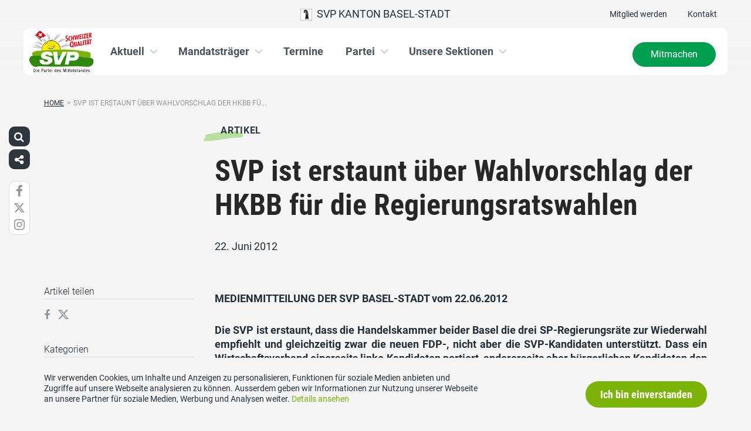

--- FILE ---
content_type: text/html; charset=UTF-8
request_url: https://www.svp-basel.ch/artikel/svp-ist-erstaunt-ueber-wahlvorschlag-der-hkbb-fuer-die-regierungsratswahlen/
body_size: 15993
content:
<!DOCTYPE html>
<html lang="de" xmlns:og="http://opengraphprotocol.org/schema/" xmlns:fb="http://www.facebook.com/2008/fbml" class="no-js">
<head>

	<meta charset="UTF-8">
	<link rel="profile" href="//gmpg.org/xfn/11">
    <meta name="viewport" content="width=device-width, initial-scale=1, maximum-scale=1" />
	

  	<!-- Document Title
  	============================================= -->
		<title>SVP Kanton Basel Stadt - SVP ist erstaunt über Wahlvorschlag der HKBB für die Regierungsratswahlen</title>

	<!-- mega-site-navigation -->
	<link rel="stylesheet" href="https://www.svp-basel.ch/wp-content/themes/svp/vendor/mega-site-navigation/css/style.css"> <!-- Resource style -->
	<script src="https://www.svp-basel.ch/wp-content/themes/svp/vendor/mega-site-navigation/js/modernizr.js"></script> <!-- Modernizr -->


	<!-- theme style sheet
    ============================================= -->
	<!-- Fonts -->
	<!--<link href="https://fonts.googleapis.com/css?family=Open+Sans:400,700" rel="stylesheet">
	<link href="https://fonts.googleapis.com/css?family=Open+Sans+Condensed:300,700" rel="stylesheet">-->

	<link rel="stylesheet" href="https://www.svp-basel.ch/wp-content/themes/svp/css/fonts/fonts.css?v=20250110001">




	<!-- UIKit
	============================================= -->
	<link rel="stylesheet" href="https://www.svp-basel.ch/wp-content/themes/svp/css/uikit.css">

	<link rel="stylesheet" href="https://www.svp-basel.ch/wp-content/themes/svp/css/components/slider.min.css">
	<link rel="stylesheet" href="https://www.svp-basel.ch/wp-content/themes/svp/css/components/slideshow.min.css">
	<link rel="stylesheet" href="https://www.svp-basel.ch/wp-content/themes/svp/css/components/slidenav.min.css">
	<link rel="stylesheet" href="https://www.svp-basel.ch/wp-content/themes/svp/css/components/dotnav.min.css">
	<link rel="stylesheet" href="https://www.svp-basel.ch/wp-content/themes/svp/css/components/datepicker.min.css">
	<link rel="stylesheet" href="https://www.svp-basel.ch/wp-content/themes/svp/css/components/accordion.min.css">

	<link rel="stylesheet" href="https://www.svp-basel.ch/wp-content/themes/svp/css/uikit_custom.css">

	<link rel="stylesheet" href="https://www.svp-basel.ch/wp-content/themes/svp/style.css?v=20250224004">

	<script src="https://www.svp-basel.ch/wp-content/themes/svp/vendor/jquery.js"></script>
	<script src="https://www.svp-basel.ch/wp-content/themes/svp/vendor/masonry.js"></script>

	<script src="https://www.svp-basel.ch/wp-content/themes/svp/vendor/jquery.fancybox.min.js"></script>
	<link rel="stylesheet" href="https://www.svp-basel.ch/wp-content/themes/svp/vendor/jquery.fancybox.min.css">

    <script src="https://www.svp-basel.ch/wp-content/themes/svp/js/uikit.min.js"></script>
	<script src="https://www.svp-basel.ch/wp-content/themes/svp/js/components/slider.min.js"></script>
	<script src="https://www.svp-basel.ch/wp-content/themes/svp/js/components/slideset.min.js"></script>
	<script src="https://www.svp-basel.ch/wp-content/themes/svp/js/components/slideshow.min.js"></script>
	<script src="https://www.svp-basel.ch/wp-content/themes/svp/js/components/slideshow-fx.min.js"></script>
	<script src="https://www.svp-basel.ch/wp-content/themes/svp/js/components/sticky.min.js"></script>
	<script src="https://www.svp-basel.ch/wp-content/themes/svp/js/components/lightbox.min.js"></script>
	<script src="https://www.svp-basel.ch/wp-content/themes/svp/js/components/grid.min.js"></script>
	<script src="https://www.svp-basel.ch/wp-content/themes/svp/js/components/datepicker.min.js"></script>
	<script src="https://www.svp-basel.ch/wp-content/themes/svp/js/components/accordion.min.js"></script>
	<script src="https://www.svp-basel.ch/wp-content/themes/svp/js/components/tooltip.min.js"></script>



	<!-- <link href='https://cdnjs.cloudflare.com/ajax/libs/fullcalendar/3.4.0/fullcalendar.min.css' rel='stylesheet' />
	<link href='https://cdnjs.cloudflare.com/ajax/libs/fullcalendar/3.4.0/fullcalendar.print.min.css' rel='stylesheet' media='print' /> -->
	<link href='https://cdnjs.cloudflare.com/ajax/libs/fullcalendar/3.10.2/fullcalendar.min.css' rel='stylesheet' />
	<link href='https://cdnjs.cloudflare.com/ajax/libs/fullcalendar/3.10.2/fullcalendar.print.min.css' rel='stylesheet' media='print' />
	<script src='https://cdnjs.cloudflare.com/ajax/libs/moment.js/2.18.1/moment.min.js'></script>

	<script src="https://cdnjs.cloudflare.com/ajax/libs/jquery.touchswipe/1.6.18/jquery.touchSwipe.min.js"></script>

	<link href='https://maxcdn.bootstrapcdn.com/font-awesome/4.7.0/css/font-awesome.min.css' rel='stylesheet' />

	<!-- year slider -->
	<link rel="stylesheet" href="https://www.svp-basel.ch/wp-content/themes/svp/vendor/slider/slider.css">
	<script src="https://www.svp-basel.ch/wp-content/themes/svp/vendor/slider/slider.js"></script>

	<script>
		jQuery(function($) {
			//check if home page and open top campain for x seconds
			
			// js for svg map
					    if(jQuery('#kantonsMapData').length > 0){
		        		    }
		    else{
						    }

		});
	</script>
	<!-- get default js -->
	<script src="https://www.svp-basel.ch/wp-content/themes/svp/js/default.js?v=20191021002"></script>

	<!-- Google Tag Manager -->
<script>(function(w,d,s,l,i){w[l]=w[l]||[];w[l].push({'gtm.start':
new Date().getTime(),event:'gtm.js'});var f=d.getElementsByTagName(s)[0],
j=d.createElement(s),dl=l!='dataLayer'?'&l='+l:'';j.async=true;j.src=
'https://www.googletagmanager.com/gtm.js?id='+i+dl;f.parentNode.insertBefore(j,f);
})(window,document,'script','dataLayer','GTM-5DR88G3');</script>
<!-- End Google Tag Manager -->
	<meta name='robots' content='max-image-preview:large' />
	<style>img:is([sizes="auto" i], [sizes^="auto," i]) { contain-intrinsic-size: 3000px 1500px }</style>
	<link rel="alternate" type="application/rss+xml" title="SVP Kanton Basel Stadt &raquo; Feed" href="https://www.svp-basel.ch/feed/" />
<link rel="alternate" type="application/rss+xml" title="SVP Kanton Basel Stadt &raquo; Kommentar-Feed" href="https://www.svp-basel.ch/comments/feed/" />
<link rel="alternate" type="application/rss+xml" title="SVP Kanton Basel Stadt &raquo; SVP ist erstaunt über Wahlvorschlag der HKBB für die Regierungsratswahlen Kommentar-Feed" href="https://www.svp-basel.ch/artikel/svp-ist-erstaunt-ueber-wahlvorschlag-der-hkbb-fuer-die-regierungsratswahlen/feed/" />
	        	        <meta property="og:title" content="SVP ist erstaunt über Wahlvorschlag der HKBB für die Regierungsratswahlen"/>
			<meta property="og:description" content="MEDIENMITTEILUNG DER SVP BASEL-STADT vom 22.06.2012 Die SVP ist erstaunt, dass die Handelskammer beider Basel die drei SP-Regierungsräte&hellip;"/>
	        <meta property="og:type" content="article"/>
	        <meta property="og:url" content="https://www.svp-basel.ch/artikel/svp-ist-erstaunt-ueber-wahlvorschlag-der-hkbb-fuer-die-regierungsratswahlen/"/>
	        <meta property="og:site_name" content="SVP Kanton Basel Stadt"/>

			<meta name="twitter:card" content="summary_large_image" />
			<meta name="twitter:description" content="MEDIENMITTEILUNG DER SVP BASEL-STADT vom 22.06.2012 Die SVP ist erstaunt, dass die Handelskammer beider Basel die drei SP-Regierungsräte&hellip;" />
			<meta name="twitter:title" content="SVP ist erstaunt über Wahlvorschlag der HKBB für die Regierungsratswahlen" />

			<script type="text/javascript">
/* <![CDATA[ */
window._wpemojiSettings = {"baseUrl":"https:\/\/s.w.org\/images\/core\/emoji\/15.0.3\/72x72\/","ext":".png","svgUrl":"https:\/\/s.w.org\/images\/core\/emoji\/15.0.3\/svg\/","svgExt":".svg","source":{"concatemoji":"https:\/\/www.svp-basel.ch\/wp-includes\/js\/wp-emoji-release.min.js?ver=6.7.1"}};
/*! This file is auto-generated */
!function(i,n){var o,s,e;function c(e){try{var t={supportTests:e,timestamp:(new Date).valueOf()};sessionStorage.setItem(o,JSON.stringify(t))}catch(e){}}function p(e,t,n){e.clearRect(0,0,e.canvas.width,e.canvas.height),e.fillText(t,0,0);var t=new Uint32Array(e.getImageData(0,0,e.canvas.width,e.canvas.height).data),r=(e.clearRect(0,0,e.canvas.width,e.canvas.height),e.fillText(n,0,0),new Uint32Array(e.getImageData(0,0,e.canvas.width,e.canvas.height).data));return t.every(function(e,t){return e===r[t]})}function u(e,t,n){switch(t){case"flag":return n(e,"\ud83c\udff3\ufe0f\u200d\u26a7\ufe0f","\ud83c\udff3\ufe0f\u200b\u26a7\ufe0f")?!1:!n(e,"\ud83c\uddfa\ud83c\uddf3","\ud83c\uddfa\u200b\ud83c\uddf3")&&!n(e,"\ud83c\udff4\udb40\udc67\udb40\udc62\udb40\udc65\udb40\udc6e\udb40\udc67\udb40\udc7f","\ud83c\udff4\u200b\udb40\udc67\u200b\udb40\udc62\u200b\udb40\udc65\u200b\udb40\udc6e\u200b\udb40\udc67\u200b\udb40\udc7f");case"emoji":return!n(e,"\ud83d\udc26\u200d\u2b1b","\ud83d\udc26\u200b\u2b1b")}return!1}function f(e,t,n){var r="undefined"!=typeof WorkerGlobalScope&&self instanceof WorkerGlobalScope?new OffscreenCanvas(300,150):i.createElement("canvas"),a=r.getContext("2d",{willReadFrequently:!0}),o=(a.textBaseline="top",a.font="600 32px Arial",{});return e.forEach(function(e){o[e]=t(a,e,n)}),o}function t(e){var t=i.createElement("script");t.src=e,t.defer=!0,i.head.appendChild(t)}"undefined"!=typeof Promise&&(o="wpEmojiSettingsSupports",s=["flag","emoji"],n.supports={everything:!0,everythingExceptFlag:!0},e=new Promise(function(e){i.addEventListener("DOMContentLoaded",e,{once:!0})}),new Promise(function(t){var n=function(){try{var e=JSON.parse(sessionStorage.getItem(o));if("object"==typeof e&&"number"==typeof e.timestamp&&(new Date).valueOf()<e.timestamp+604800&&"object"==typeof e.supportTests)return e.supportTests}catch(e){}return null}();if(!n){if("undefined"!=typeof Worker&&"undefined"!=typeof OffscreenCanvas&&"undefined"!=typeof URL&&URL.createObjectURL&&"undefined"!=typeof Blob)try{var e="postMessage("+f.toString()+"("+[JSON.stringify(s),u.toString(),p.toString()].join(",")+"));",r=new Blob([e],{type:"text/javascript"}),a=new Worker(URL.createObjectURL(r),{name:"wpTestEmojiSupports"});return void(a.onmessage=function(e){c(n=e.data),a.terminate(),t(n)})}catch(e){}c(n=f(s,u,p))}t(n)}).then(function(e){for(var t in e)n.supports[t]=e[t],n.supports.everything=n.supports.everything&&n.supports[t],"flag"!==t&&(n.supports.everythingExceptFlag=n.supports.everythingExceptFlag&&n.supports[t]);n.supports.everythingExceptFlag=n.supports.everythingExceptFlag&&!n.supports.flag,n.DOMReady=!1,n.readyCallback=function(){n.DOMReady=!0}}).then(function(){return e}).then(function(){var e;n.supports.everything||(n.readyCallback(),(e=n.source||{}).concatemoji?t(e.concatemoji):e.wpemoji&&e.twemoji&&(t(e.twemoji),t(e.wpemoji)))}))}((window,document),window._wpemojiSettings);
/* ]]> */
</script>
<style id='wp-emoji-styles-inline-css' type='text/css'>

	img.wp-smiley, img.emoji {
		display: inline !important;
		border: none !important;
		box-shadow: none !important;
		height: 1em !important;
		width: 1em !important;
		margin: 0 0.07em !important;
		vertical-align: -0.1em !important;
		background: none !important;
		padding: 0 !important;
	}
</style>
<link rel='stylesheet' id='wp-block-library-css' href='https://www.svp-basel.ch/wp-includes/css/dist/block-library/style.min.css?ver=6.7.1' type='text/css' media='all' />
<style id='classic-theme-styles-inline-css' type='text/css'>
/*! This file is auto-generated */
.wp-block-button__link{color:#fff;background-color:#32373c;border-radius:9999px;box-shadow:none;text-decoration:none;padding:calc(.667em + 2px) calc(1.333em + 2px);font-size:1.125em}.wp-block-file__button{background:#32373c;color:#fff;text-decoration:none}
</style>
<style id='global-styles-inline-css' type='text/css'>
:root{--wp--preset--aspect-ratio--square: 1;--wp--preset--aspect-ratio--4-3: 4/3;--wp--preset--aspect-ratio--3-4: 3/4;--wp--preset--aspect-ratio--3-2: 3/2;--wp--preset--aspect-ratio--2-3: 2/3;--wp--preset--aspect-ratio--16-9: 16/9;--wp--preset--aspect-ratio--9-16: 9/16;--wp--preset--color--black: #000000;--wp--preset--color--cyan-bluish-gray: #abb8c3;--wp--preset--color--white: #ffffff;--wp--preset--color--pale-pink: #f78da7;--wp--preset--color--vivid-red: #cf2e2e;--wp--preset--color--luminous-vivid-orange: #ff6900;--wp--preset--color--luminous-vivid-amber: #fcb900;--wp--preset--color--light-green-cyan: #7bdcb5;--wp--preset--color--vivid-green-cyan: #00d084;--wp--preset--color--pale-cyan-blue: #8ed1fc;--wp--preset--color--vivid-cyan-blue: #0693e3;--wp--preset--color--vivid-purple: #9b51e0;--wp--preset--gradient--vivid-cyan-blue-to-vivid-purple: linear-gradient(135deg,rgba(6,147,227,1) 0%,rgb(155,81,224) 100%);--wp--preset--gradient--light-green-cyan-to-vivid-green-cyan: linear-gradient(135deg,rgb(122,220,180) 0%,rgb(0,208,130) 100%);--wp--preset--gradient--luminous-vivid-amber-to-luminous-vivid-orange: linear-gradient(135deg,rgba(252,185,0,1) 0%,rgba(255,105,0,1) 100%);--wp--preset--gradient--luminous-vivid-orange-to-vivid-red: linear-gradient(135deg,rgba(255,105,0,1) 0%,rgb(207,46,46) 100%);--wp--preset--gradient--very-light-gray-to-cyan-bluish-gray: linear-gradient(135deg,rgb(238,238,238) 0%,rgb(169,184,195) 100%);--wp--preset--gradient--cool-to-warm-spectrum: linear-gradient(135deg,rgb(74,234,220) 0%,rgb(151,120,209) 20%,rgb(207,42,186) 40%,rgb(238,44,130) 60%,rgb(251,105,98) 80%,rgb(254,248,76) 100%);--wp--preset--gradient--blush-light-purple: linear-gradient(135deg,rgb(255,206,236) 0%,rgb(152,150,240) 100%);--wp--preset--gradient--blush-bordeaux: linear-gradient(135deg,rgb(254,205,165) 0%,rgb(254,45,45) 50%,rgb(107,0,62) 100%);--wp--preset--gradient--luminous-dusk: linear-gradient(135deg,rgb(255,203,112) 0%,rgb(199,81,192) 50%,rgb(65,88,208) 100%);--wp--preset--gradient--pale-ocean: linear-gradient(135deg,rgb(255,245,203) 0%,rgb(182,227,212) 50%,rgb(51,167,181) 100%);--wp--preset--gradient--electric-grass: linear-gradient(135deg,rgb(202,248,128) 0%,rgb(113,206,126) 100%);--wp--preset--gradient--midnight: linear-gradient(135deg,rgb(2,3,129) 0%,rgb(40,116,252) 100%);--wp--preset--font-size--small: 13px;--wp--preset--font-size--medium: 20px;--wp--preset--font-size--large: 36px;--wp--preset--font-size--x-large: 42px;--wp--preset--spacing--20: 0.44rem;--wp--preset--spacing--30: 0.67rem;--wp--preset--spacing--40: 1rem;--wp--preset--spacing--50: 1.5rem;--wp--preset--spacing--60: 2.25rem;--wp--preset--spacing--70: 3.38rem;--wp--preset--spacing--80: 5.06rem;--wp--preset--shadow--natural: 6px 6px 9px rgba(0, 0, 0, 0.2);--wp--preset--shadow--deep: 12px 12px 50px rgba(0, 0, 0, 0.4);--wp--preset--shadow--sharp: 6px 6px 0px rgba(0, 0, 0, 0.2);--wp--preset--shadow--outlined: 6px 6px 0px -3px rgba(255, 255, 255, 1), 6px 6px rgba(0, 0, 0, 1);--wp--preset--shadow--crisp: 6px 6px 0px rgba(0, 0, 0, 1);}:where(.is-layout-flex){gap: 0.5em;}:where(.is-layout-grid){gap: 0.5em;}body .is-layout-flex{display: flex;}.is-layout-flex{flex-wrap: wrap;align-items: center;}.is-layout-flex > :is(*, div){margin: 0;}body .is-layout-grid{display: grid;}.is-layout-grid > :is(*, div){margin: 0;}:where(.wp-block-columns.is-layout-flex){gap: 2em;}:where(.wp-block-columns.is-layout-grid){gap: 2em;}:where(.wp-block-post-template.is-layout-flex){gap: 1.25em;}:where(.wp-block-post-template.is-layout-grid){gap: 1.25em;}.has-black-color{color: var(--wp--preset--color--black) !important;}.has-cyan-bluish-gray-color{color: var(--wp--preset--color--cyan-bluish-gray) !important;}.has-white-color{color: var(--wp--preset--color--white) !important;}.has-pale-pink-color{color: var(--wp--preset--color--pale-pink) !important;}.has-vivid-red-color{color: var(--wp--preset--color--vivid-red) !important;}.has-luminous-vivid-orange-color{color: var(--wp--preset--color--luminous-vivid-orange) !important;}.has-luminous-vivid-amber-color{color: var(--wp--preset--color--luminous-vivid-amber) !important;}.has-light-green-cyan-color{color: var(--wp--preset--color--light-green-cyan) !important;}.has-vivid-green-cyan-color{color: var(--wp--preset--color--vivid-green-cyan) !important;}.has-pale-cyan-blue-color{color: var(--wp--preset--color--pale-cyan-blue) !important;}.has-vivid-cyan-blue-color{color: var(--wp--preset--color--vivid-cyan-blue) !important;}.has-vivid-purple-color{color: var(--wp--preset--color--vivid-purple) !important;}.has-black-background-color{background-color: var(--wp--preset--color--black) !important;}.has-cyan-bluish-gray-background-color{background-color: var(--wp--preset--color--cyan-bluish-gray) !important;}.has-white-background-color{background-color: var(--wp--preset--color--white) !important;}.has-pale-pink-background-color{background-color: var(--wp--preset--color--pale-pink) !important;}.has-vivid-red-background-color{background-color: var(--wp--preset--color--vivid-red) !important;}.has-luminous-vivid-orange-background-color{background-color: var(--wp--preset--color--luminous-vivid-orange) !important;}.has-luminous-vivid-amber-background-color{background-color: var(--wp--preset--color--luminous-vivid-amber) !important;}.has-light-green-cyan-background-color{background-color: var(--wp--preset--color--light-green-cyan) !important;}.has-vivid-green-cyan-background-color{background-color: var(--wp--preset--color--vivid-green-cyan) !important;}.has-pale-cyan-blue-background-color{background-color: var(--wp--preset--color--pale-cyan-blue) !important;}.has-vivid-cyan-blue-background-color{background-color: var(--wp--preset--color--vivid-cyan-blue) !important;}.has-vivid-purple-background-color{background-color: var(--wp--preset--color--vivid-purple) !important;}.has-black-border-color{border-color: var(--wp--preset--color--black) !important;}.has-cyan-bluish-gray-border-color{border-color: var(--wp--preset--color--cyan-bluish-gray) !important;}.has-white-border-color{border-color: var(--wp--preset--color--white) !important;}.has-pale-pink-border-color{border-color: var(--wp--preset--color--pale-pink) !important;}.has-vivid-red-border-color{border-color: var(--wp--preset--color--vivid-red) !important;}.has-luminous-vivid-orange-border-color{border-color: var(--wp--preset--color--luminous-vivid-orange) !important;}.has-luminous-vivid-amber-border-color{border-color: var(--wp--preset--color--luminous-vivid-amber) !important;}.has-light-green-cyan-border-color{border-color: var(--wp--preset--color--light-green-cyan) !important;}.has-vivid-green-cyan-border-color{border-color: var(--wp--preset--color--vivid-green-cyan) !important;}.has-pale-cyan-blue-border-color{border-color: var(--wp--preset--color--pale-cyan-blue) !important;}.has-vivid-cyan-blue-border-color{border-color: var(--wp--preset--color--vivid-cyan-blue) !important;}.has-vivid-purple-border-color{border-color: var(--wp--preset--color--vivid-purple) !important;}.has-vivid-cyan-blue-to-vivid-purple-gradient-background{background: var(--wp--preset--gradient--vivid-cyan-blue-to-vivid-purple) !important;}.has-light-green-cyan-to-vivid-green-cyan-gradient-background{background: var(--wp--preset--gradient--light-green-cyan-to-vivid-green-cyan) !important;}.has-luminous-vivid-amber-to-luminous-vivid-orange-gradient-background{background: var(--wp--preset--gradient--luminous-vivid-amber-to-luminous-vivid-orange) !important;}.has-luminous-vivid-orange-to-vivid-red-gradient-background{background: var(--wp--preset--gradient--luminous-vivid-orange-to-vivid-red) !important;}.has-very-light-gray-to-cyan-bluish-gray-gradient-background{background: var(--wp--preset--gradient--very-light-gray-to-cyan-bluish-gray) !important;}.has-cool-to-warm-spectrum-gradient-background{background: var(--wp--preset--gradient--cool-to-warm-spectrum) !important;}.has-blush-light-purple-gradient-background{background: var(--wp--preset--gradient--blush-light-purple) !important;}.has-blush-bordeaux-gradient-background{background: var(--wp--preset--gradient--blush-bordeaux) !important;}.has-luminous-dusk-gradient-background{background: var(--wp--preset--gradient--luminous-dusk) !important;}.has-pale-ocean-gradient-background{background: var(--wp--preset--gradient--pale-ocean) !important;}.has-electric-grass-gradient-background{background: var(--wp--preset--gradient--electric-grass) !important;}.has-midnight-gradient-background{background: var(--wp--preset--gradient--midnight) !important;}.has-small-font-size{font-size: var(--wp--preset--font-size--small) !important;}.has-medium-font-size{font-size: var(--wp--preset--font-size--medium) !important;}.has-large-font-size{font-size: var(--wp--preset--font-size--large) !important;}.has-x-large-font-size{font-size: var(--wp--preset--font-size--x-large) !important;}
:where(.wp-block-post-template.is-layout-flex){gap: 1.25em;}:where(.wp-block-post-template.is-layout-grid){gap: 1.25em;}
:where(.wp-block-columns.is-layout-flex){gap: 2em;}:where(.wp-block-columns.is-layout-grid){gap: 2em;}
:root :where(.wp-block-pullquote){font-size: 1.5em;line-height: 1.6;}
</style>
<link rel='stylesheet' id='dashicons-css' href='https://www.svp-basel.ch/wp-includes/css/dashicons.min.css?ver=6.7.1' type='text/css' media='all' />
<link rel='stylesheet' id='admin-bar-css' href='https://www.svp-basel.ch/wp-includes/css/admin-bar.min.css?ver=6.7.1' type='text/css' media='all' />
<style id='admin-bar-inline-css' type='text/css'>
#wp-admin-bar-my-sites-list {
    max-height: 80vh;
    overflow-y: auto;
    overflow-x: hidden;
}
	
</style>
<link rel='stylesheet' id='iw-animations-css' href='https://www.svp-basel.ch/wp-content/plugins/widgets-for-siteorigin-pro/css/animation.css?ver=1.0.1' type='text/css' media='all' />
<link rel='stylesheet' id='iw-defaults-css' href='https://www.svp-basel.ch/wp-content/plugins/widgets-for-siteorigin/inc/../css/defaults.css?ver=1.4.7' type='text/css' media='all' />
<script type="text/javascript" src="https://www.svp-basel.ch/wp-includes/js/jquery/jquery.min.js?ver=3.7.1" id="jquery-core-js"></script>
<script type="text/javascript" src="https://www.svp-basel.ch/wp-includes/js/jquery/jquery-migrate.min.js?ver=3.4.1" id="jquery-migrate-js"></script>
<link rel="https://api.w.org/" href="https://www.svp-basel.ch/wp-json/" /><link rel="EditURI" type="application/rsd+xml" title="RSD" href="https://www.svp-basel.ch/xmlrpc.php?rsd" />
<meta name="generator" content="WordPress 6.7.1" />
<link rel="canonical" href="https://www.svp-basel.ch/artikel/svp-ist-erstaunt-ueber-wahlvorschlag-der-hkbb-fuer-die-regierungsratswahlen/" />
<link rel='shortlink' href='https://www.svp-basel.ch/?p=10987' />
<link rel="alternate" title="oEmbed (JSON)" type="application/json+oembed" href="https://www.svp-basel.ch/wp-json/oembed/1.0/embed?url=https%3A%2F%2Fwww.svp-basel.ch%2Fartikel%2Fsvp-ist-erstaunt-ueber-wahlvorschlag-der-hkbb-fuer-die-regierungsratswahlen%2F" />
<link rel="alternate" title="oEmbed (XML)" type="text/xml+oembed" href="https://www.svp-basel.ch/wp-json/oembed/1.0/embed?url=https%3A%2F%2Fwww.svp-basel.ch%2Fartikel%2Fsvp-ist-erstaunt-ueber-wahlvorschlag-der-hkbb-fuer-die-regierungsratswahlen%2F&#038;format=xml" />
<style type="text/css">.recentcomments a{display:inline !important;padding:0 !important;margin:0 !important;}</style><link rel="icon" href="https://www.svp-basel.ch/wp-content/uploads/sites/20/2024/04/cropped-cropped-svp_favicon-32x32.jpg" sizes="32x32" />
<link rel="icon" href="https://www.svp-basel.ch/wp-content/uploads/sites/20/2024/04/cropped-cropped-svp_favicon-192x192.jpg" sizes="192x192" />
<link rel="apple-touch-icon" href="https://www.svp-basel.ch/wp-content/uploads/sites/20/2024/04/cropped-cropped-svp_favicon-180x180.jpg" />
<meta name="msapplication-TileImage" content="https://www.svp-basel.ch/wp-content/uploads/sites/20/2024/04/cropped-cropped-svp_favicon-270x270.jpg" />
		<style type="text/css" id="wp-custom-css">
			@media only screen and (min-width: 1170px) {
.cd-primary-nav > li {
    margin-left: 1.5em;
}
.cd-primary-nav { 
	padding: 0;
	left: calc(50% - 480px) !important;
}
	
}

		</style>
		</head>

<body>
	
	<!-- Google Tag Manager (noscript) -->
<noscript><iframe src="https://www.googletagmanager.com/ns.html?id=GTM-5DR88G3"
height="0" width="0" style="display:none;visibility:hidden"></iframe></noscript>
<!-- End Google Tag Manager (noscript) -->
<div id="fb-root"></div>
<script>(function(d, s, id) {
  var js, fjs = d.getElementsByTagName(s)[0];
  if (d.getElementById(id)) return;
  js = d.createElement(s); js.id = id;
  js.src = 'https://connect.facebook.net/de_DE/sdk.js#xfbml=1&version=v2.12&appId=2097527520471788&autoLogAppEvents=1';
  fjs.parentNode.insertBefore(js, fjs);
}(document, 'script', 'facebook-jssdk'));</script>
	<div id="menu_blur"></div>

	<div class="uk-container uk-container-center" style="padding-left: 0;padding-right: 0; position: relative; z-index: 20;">
		<div class="uk-grid topbar topbar-kanton">

			<!-- get Kampagne -->
			
			<!-- top nav main -->
			<div class="uk-width-1-1 uk-text-center uk-text-left-medium">

				<!-- lang switch -->
				<div class="uk-hidden-medium uk-hidden-small" style="position: absolute; top: 0; left: 35px; z-index: 0;">
					<div id="langSwitch" class="langSwitch-kanton">
											</div>
				</div>

				<!-- top right -->
				<div class="uk-text-right uk-hidden-medium uk-hidden-small" style="position: absolute; top: 0; right: 0; z-index: 0;">
					<div id="topbarRight" class="uk-grid-margin-small topbarRight-kanton">
						<a href="https://www.svp-basel.ch/mitmachen/mitglied-werden/" class="" target="">Mitglied werden</a><a href="https://www.svp-basel.ch/kontakt/" class="" target="">Kontakt</a>					</div>
				</div>


				

				
				<div class="mobilePrimaryTopNav mobilePrimaryTopNav-kanton mobilePrimaryTopNavNoSwitch">
					<!-- MitmachenButon in Mobile auf oberster Ebene -->
					<!--
											<a class="mitmachenMobile" href="https://www.svp-basel.ch/mitmachen/">Mitmachen</a>
										-->
					<a target="" href="/" class="topNavItem topNavItem-kanton"><img src="/wp-content/themes/svp/images/wappen/BS.png" alt="SVP Kanton Basel-Stadt" width="20"/>  SVP Kanton Basel-Stadt</a>				</div>

								<!--
				<script>
					function switchPrimarySub(no){
						//hide sub menus if open
						jQuery('#cd-primary-nav').find('.selected').click();

						if(jQuery('#topbarSlider').height() != 0){
							closeTopbar();
						}
						if($('#primarySub'+no).is(':visible')){
							$('#primarySub'+no).fadeOut();
							$('#primaryTop'+no).removeClass('topNavItemPopup');
						}
						else{
							$('.primarySub').fadeOut();
							$('.primaryTop').removeClass('topNavItemPopup');
							$('#primarySub'+no).fadeIn();
							$('#primaryTop'+no).addClass('topNavItemPopup');
						}
					}
				</script>
				-->

			</div>
		</div>
	</div>

	<!-- primary nav -->
	<div class="uk-container uk-container-center" style="padding-left: 0;padding-right: 0; position: relative; z-index: 15; margin-bottom: 20px;">
		<header class="cd-main-header" data-uk-sticky="{top:48}">
			<!-- logo -->
						<a class="cd-logo" href="/"><img src="https://www.svp-basel.ch/wp-content/themes/svp/images/SVP_Logo_DE.svg" alt="Logo SVP Schweiz"></a>
			<!-- navigation -->
			<ul class="cd-header-buttons">
				<li><a class="cd-nav-trigger" href="#cd-primary-nav"><span></span></a></li>
			</ul>
			<!-- link on the right side -->
						<a class="mainNavRight" href="https://www.svp-basel.ch/mitmachen/">Mitmachen</a>
					</header>
	</div>

<main class="cd-main-content">


    <div class="uk-container uk-container-center uk-margin-large-bottom" style="">

                <div class="uk-margin-small-top"><ul id="breadcrumbs" class="breadcrumbs"><li class="item-home"><a class="bread-link bread-home" href="https://www.svp-basel.ch" title="Home">Home</a></li><li class="separator separator-home">&gt;</li><li class="item-current item-10987"><span title="SVP ist erstaunt über Wahlvorschlag der HKBB für die Regierungsratswahlen">SVP ist erstaunt über Wahlvorschlag der HKBB fü...</span></li></ul></div>
        
        <div class="uk-grid singleContent" data-uk-grid-margin>
            <div class="uk-width-medium-3-4 uk-push-1-4" style="">
        		                <article class="uk-article">

                                        <div class="uk-badge badge_artikel_g01 uk-margin-small-top uk-margin-small-bottom">Artikel</div>
                                        <h1 class="uk-article-title uk-h1 uk-text-break uk-margin-small-top">
                        SVP ist erstaunt über Wahlvorschlag der HKBB für die Regierungsratswahlen                    </h1>

                    <div class="uk-article-meta uk-margin-small-bottom">
                        22. Juni 2012                    </div>

                    <!-- show excerpt -->
                    
                    <!-- show image -->
                                                        <div class="singelContentImage"><img width="auto" src="" alt=""></div>
                                                            
                    <!-- show video in cpt is video -->
                    
                    <!-- show related medienmitteilungen  -->
                    
                    <!-- show content -->
                                                <div>
                                <p style="text-align:justify"><b>MEDIENMITTEILUNG DER SVP BASEL-STADT vom 22.06.2012</b></p>
<p style="text-align: justify; "><b><span lang="DE">Die SVP ist erstaunt, dass die Handelskammer beider Basel die drei SP-Regierungsräte zur Wiederwahl empfiehlt und gleichzeitig zwar die neuen FDP-, nicht aber die SVP-Kandidaten unterstützt. Dass ein Wirtschaftsverband einerseits linke Kandidaten portiert, andererseits aber bürgerlichen Kandidaten den Support verweigert, dürfte in der Schweiz einmalig sein. </span></b></p>
<p style="text-align:justify"><span lang="DE">Die SVP ist erstaunt, dass sie aus den Medien erfahren muss, dass die HKBB die drei amtierenden SP-Regierungsräte zur Wiederwahl vorschlägt. Daneben unterstützt sie die bisherigen bürgerlichen Regierungsräte und die beiden neuen FDP-Kandidaten. Die unbestrittenermassen wirtschaftsfreundlichen SVP-Kandidaten sollen hingegen keinen Support erhalten. Weshalb nicht, ist der Medienmitteilung der HKBB nicht zu entnehmen. </span></p>
<p style="text-align:justify"><span lang="DE">Zur Erinnerung: Die SP ist keine wirtschaftsfreundliche Partei. Die SP hat in ihrem Parteiprogramm die Überwindung des Kapitalismus als politisches Ziel verankert. SP-Politiker aus der Region haben aktiv die Unternehmenssteuersenkung bekämpft und erfolgreich verhindert. Führende nationale Politiker aus der Region setzten sich zudem – entgegen den Interessen der Wirtschaft und der HKBB – für eine Senkung der Pharmapreise ein.</span></p>
<p style="text-align:justify"><span lang="DE">Die SVP hingegen kämpft seit Jahren für eine wirtschaftsfreundliche Politik und ist ein verlässlicher Partner der HKBB in Steuer- und Finanzfragen sowie in der Stärkung des Wirtschaftsstandortes Basel. Auch die Regierungsratskandidaten der SVP, Lorenz Nägelin und Patrick Hafner, haben ein klar wirtschafts-liberales Profil unterstützen die Anliegen der HKBB. </span></p>
<p style="text-align:justify"><span lang="DE">Mit dem Support linker Kandidaten und ihrer SVP-ablehnenden Haltung trägt die HKBB einerseits dazu bei, dass die bürgerliche Wende noch in weitere Ferne rückt, als dies schon bisher der Fall war. Andererseits wird dies negative Auswirkungen haben auf das bisher gute Verhältnis der SVP zum Wirtschaftsverband.<br />
</span></p>
<p><b><span style="color:windowtext; text-decoration:none; text-underline:none">Schweizerische Volkspartei Basel-Stadt</span></b></p>
<p><span style="color:windowtext; text-decoration:none; text-underline:none">Für Rückfragen:</span><br />
 <span style="color:windowtext; text-decoration:none; text-underline:none">Nationalrat Dr. Sebastian Frehner, Parteipräsident: 079 620 71 04</span><br />
Grossrat Eduard Rutschmann, Vizepräsident: 079 701 26 59</p>
                            </div>
                        
                    <!-- show related videos  -->
                    

                    <!-- show related bildergalerie  -->
                    
                    <div id="comments" class="comments-area uk-margin-large-top">

		<div id="respond" class="comment-respond">
		<h3 id="reply-title" class="comment-reply-title">Schreibe einen Kommentar <small><a rel="nofollow" id="cancel-comment-reply-link" href="/artikel/svp-ist-erstaunt-ueber-wahlvorschlag-der-hkbb-fuer-die-regierungsratswahlen/#respond" style="display:none;">Antworten abbrechen</a></small></h3><form action="https://www.svp-basel.ch/wp-comments-post.php" method="post" id="commentform" class="comment-form"><p class="comment-notes"><span id="email-notes">Deine E-Mail-Adresse wird nicht veröffentlicht.</span> <span class="required-field-message">Erforderliche Felder sind mit <span class="required">*</span> markiert</span></p><p class="comment-form-comment"><label for="comment">Kommentar <span class="required">*</span></label> <textarea id="comment" name="comment" cols="45" rows="8" maxlength="65525" required="required"></textarea></p><p class="comment-form-author"><label for="author">Name <span class="required">*</span></label> <input id="author" name="author" type="text" value="" size="30" maxlength="245" autocomplete="name" required="required" /></p>
<p class="comment-form-email"><label for="email">E-Mail <span class="required">*</span></label> <input id="email" name="email" type="text" value="" size="30" maxlength="100" aria-describedby="email-notes" autocomplete="email" required="required" /></p>
<p class="comment-form-url"><label for="url">Website</label> <input id="url" name="url" type="text" value="" size="30" maxlength="200" autocomplete="url" /></p>
<p class="form-submit"><input name="submit" type="submit" id="submit" class="submit" value="Kommentar abschicken" /> <input type='hidden' name='comment_post_ID' value='10987' id='comment_post_ID' />
<input type='hidden' name='comment_parent' id='comment_parent' value='0' />
</p></form>	</div><!-- #respond -->
	
</div><!-- #comments -->


                </article>
        		            </div>
            <div class="uk-width-medium-1-4 uk-pull-3-4 svpNoPrint">
                <div class="uk-margin-large-bottom">

                    <div class="uk-margin-bottom articleLeftDataMarginTopSmall">

                        <div class="articleLeftData">

                            <div class="articleLeftDataTitle">Artikel teilen</div>
                            <div class="uk-margin-small-top">
                                <a style="margin-right: 10px;" href="https://www.facebook.com/sharer/sharer.php?u=https://www.svp-basel.ch/artikel/svp-ist-erstaunt-ueber-wahlvorschlag-der-hkbb-fuer-die-regierungsratswahlen/" target="_blank"><i class="uk-icon uk-icon-facebook"></i></a>
                                                                <a href="https://x.com/intent/tweet?text=SVP ist erstaunt über Wahlvorschlag der HKBB für die Regierungsratswahlen: https://www.svp-basel.ch/artikel/svp-ist-erstaunt-ueber-wahlvorschlag-der-hkbb-fuer-die-regierungsratswahlen/" target="_blank"><img class="x-icon" src="https://www.svp-basel.ch/wp-content/themes/svp/images/x-icon-grey50.svg"><img class="x-icon-hover" src="https://www.svp-basel.ch/wp-content/themes/svp/images/x-icon-grey100.svg"></a>
                            </div>

                            
                                                                <div class="articleLeftDataTitle uk-margin-top">Kategorien</div>
                                    <div class="uk-margin-small-top articleLeftDataListCat">
                                    #<a href="https://www.svp-basel.ch/kategorie/allgemein/">allgemein</a>                                     </div>
                                
                            

                            <div class="uk-text-left uk-margin-top">
                                <a onclick="javascript: print();" class="printlink">Artikel drucken <i class="uk-icon-print"></i></a>
                            </div>

                        </div>
                    </div>

                    
                </div>

                            </div>
        </div>

        <!-- get referate related to this medienkonferenz -->
        

        <!-- get referate, artikel related to this medienkonferenz -->
        
        <!-- get anlass/DV related to this medienkonferenz -->
        

        <!-- add mehr zum thema -->
        
        <!-- add next post -->
            </div>

    <!-- <div class="bg-color-gradient"> -->
        <div class="uk-container uk-container-center uk-margin-top uk-margin-large-bottom svpNoPrint">
            <div class="uk-h2 uk-text-center sectionTitle"><span>weiterlesen</span></div>
            <div class="uk-grid nextPost">
        <div class="uk-width-medium-1-1">
        <div class="uk-h2"><a href="https://www.svp-basel.ch/artikel/svp-fordert-den-ruecktritt-von-grossratspraesident-daniel-goepfert/">SVP fordert den Rücktritt von Grossratspräsident Daniel Goepfert</a></div>
        <div class="nextPostDate">21.06.2012</div>
        <div class="fadeOutText" style="max-height: 75px;"><div class="fadeOutOverlay"></div></div>
        <div class="uk-margin-small-top uk-button"><a href="https://www.svp-basel.ch/artikel/svp-fordert-den-ruecktritt-von-grossratspraesident-daniel-goepfert/">zum ganzen Artikel</a></div>
    </div>
    </div>
        </div>
    <!-- </div> -->
    <div class="uk-container uk-container-center">
                <!-- themen, social media, newsletter -->
        <div class="uk-margin-top uk-margin-large-bottom svpNoPrint">
                    </div>
    </div>
    
    <!-- big footer -->
<div class="bigFooter bigFooter-kanton">
    <div class="uk-container uk-container-center">
        <div class="uk-margin uk-grid" data-uk-grid-margin>
            <div class="uk-width-medium-1-1">

                                <div class="uk-grid uk-margin-top" data-uk-grid-margin>
                    <!-- footer 1 -->
                    <div class="uk-width-medium-1-4">
                                            </div>
                    <!-- footer 2 -->
                    <div class="uk-width-medium-1-4">
                                                                                    <div class="uk-h2">Kontakt</div>
                                <div>SVP Basel-Stadt, 4000 Basel</div>
                                
                                
                                                                    <div class="uk-margin-small-top">E-Mail</div>
                                    <div><a href="mailto:&#105;&#110;&#102;&#111;&#64;&#115;&#118;&#112;-&#98;as&#101;&#108;.&#99;&#104;">&#105;nf&#111;&#64;svp-&#98;a&#115;e&#108;.ch</a></div>
                                
                                
                                                                        </div>
                    <!-- footer 3 -->
                                            <div class="uk-width-medium-1-4 socialMediaPrefooter">
                                                            <div class="uk-h2">Social Media</div>
                                <div>Besuchen Sie uns bei:</div>
                                <div class="uk-margin-small socialmediaIcons socialmediaIcons-kanton">
                                                                                                                                                <a href="https://twitter.com/svpbasel" target="_blank"><img class="x-icon" src="https://www.svp-basel.ch/wp-content/themes/svp/images/x-icon-white.svg"></a>
                                                                                                            <a href="https://www.facebook.com/SVPBS/" target="_blank"><i class="uk-icon-medium uk-icon-facebook"></i></a>
                                                                                                            <a href="https://www.instagram.com/svpbasel/" target="_blank"><i class="uk-icon-medium uk-icon-instagram"></i></a>
                                                                                                         </div>
                            
                                                    </div>
                                        <!-- footer 4 -->
                                                                    <div class="uk-width-medium-1-4 newsletterPrefooter">
                            <div class="uk-h2">Newsletter</div>
                            <div>Wenn Sie regelmässig über die SVP und unsere Arbeit informiert werden wollen, abonnieren Sie hier unseren Newsletter.</div>
                            <form class="uk-margin-small" action="" method="post">
                                <div><label>E-Mail</label></div>
                                <input type="text" name="email" id="nl_email" />
                            </form>
                            <div class="uk-margin-small-top"><a onclick="window.location.href='https://www.svp-basel.ch/newsletter-anmelden/?email='+jQuery('#nl_email').val()" class="uk-button">abonnieren</a></div>
                        </div>
                                            
                </div>

                            </div>
        </div>
    </div>
</div>


<!-- bottom footer -->
<div id="footerBottom" class="footerBottom-kanton">
    <div class="uk-container uk-container-center">
        <div class="uk-grid">

            
            <!-- footer nav -->
            <div class="uk-width-large-1-1 uk-text-left-medium uk-text-center footerBottomQuickLinks">
                <a target="" href="https://www.svp-basel.ch/impressum/">Impressum</a> | <a target="" href="https://www.svp-basel.ch/datenschutzerklaerung/">Datenschutzerklärung</a> | <a target="" href="https://www.svp-basel.ch/kontakt/">Kontakt</a>            </div>
        </div>
    </div>
    <!-- page top icon -->
    <div id="footerBottomPageTop">
        <a class="uk-text-large" href="#" data-uk-smooth-scroll="{offset: 90}" data-uk-tooltip title="">
            <i class="uk-icon-long-arrow-up"></i>
        </a>
    </div>
</div>

</main>


    <!-- get primary nav -->
    

<div class="cd-overlay"></div>

    <nav class="cd-nav">
       <ul id="cd-primary-nav" class="cd-primary-nav">
<li class=' has-children '><a target='' class='navItemClick' onclick='setPrimarynavArrow(this)' href='https://www.svp-basel.ch/' >Aktuell</a>

<ul class="cd-secondary-nav is-hidden" ><div class='navArrow'></div>

                <li class="go-back"><a href="#0">zurück</a></li>
                <li class="see-all"><a target="" href="https://www.svp-basel.ch/"><b>Aktuell <i style="margin-left: 10px;" class="uk-icon-chevron-circle-right uk-icon"></i></b></a></li>
            
<li class=' has-children '><a target='' class='navItemClick' onclick='setPrimarynavArrow(this)' href='https://www.svp-basel.ch/publikationen/artikel/' >Publikationen</a>

	<ul class="is-hidden" >

                <li class="go-back"><a href="#0">zurück</a></li>
                <li class="see-all"><a target="" href="https://www.svp-basel.ch/publikationen/artikel/"><b>Publikationen <i style="margin-left: 10px;" class="uk-icon-chevron-circle-right uk-icon"></i></b></a></li>
            
<li class='' ><a target='' href='https://www.svp-basel.ch/publikationen/artikel/'>Artikel</a>
</li>

<li class='' ><a target='' href='https://www.svp-basel.ch/publikationen/vernehmlassungen/'>Vernehmlassungen</a>
</li>

<li class='' ><a target='' href='https://www.svp-basel.ch/publikationen/medienmitteilungen/'>Medienmitteilungen</a>
</li>
	</ul>
</li>

<li class='' ><a target='' href='https://www.svp-basel.ch/wahlen2024/'>Wahlen</a>
</li>

<li class='' ><a target='' href='https://www.svp-basel.ch/antichaoteninitiative/'>Anti-Chaoten-Initiative</a>
</li>

<li class='' ><a target='' href='https://www.svp-basel.ch/freiheitsinitiative/'>Freiheits-Initiative</a>
</li>

<li class=' has-children '><a target='' class='navItemClick' onclick='setPrimarynavArrow(this)' href='https://www.svp-basel.ch/positionen/' >Positionen</a>

	<ul class="is-hidden" >

                <li class="go-back"><a href="#0">zurück</a></li>
                <li class="see-all"><a target="" href="https://www.svp-basel.ch/positionen/"><b>Positionen <i style="margin-left: 10px;" class="uk-icon-chevron-circle-right uk-icon"></i></b></a></li>
            
<li class='' ><a target='' href='https://www.svp-basel.ch/newsletter-anmelden/'>Newsletter anmelden</a>
</li>

<li class='' ><a target='' href='https://www.svp-basel.ch/mitmachen/'>Mitmachen</a>
</li>

<li class='' ><a target='' href='https://www.svp-basel.ch/parolen/'>Unsere  Parolen</a>
</li>
	</ul>
</li>
</ul>
</li>

<li class=' has-children '><a target='' class='navItemClick' onclick='setPrimarynavArrow(this)' href='https://www.svp-basel.ch/mandatstraeger/' >Mandatsträger</a>

<ul class="cd-secondary-nav is-hidden" ><div class='navArrow'></div>

                <li class="go-back"><a href="#0">zurück</a></li>
                <li class="see-all"><a target="" href="https://www.svp-basel.ch/mandatstraeger/"><b>Mandatsträger <i style="margin-left: 10px;" class="uk-icon-chevron-circle-right uk-icon"></i></b></a></li>
            
<li class='' ><a target='' href='/mandatstraeger/?f=G'>Grossrat</a>
</li>

<li class='' ><a target='' href='https://www.svp-basel.ch/mandatstraeger/?f=GGR'>Bürgergemeinderäte</a>
</li>

<li class='' ><a target='' href='https://www.svp-basel.ch/mandatstraeger/?f=GS'>Einwohnerräte Riehen</a>
</li>

<li class='' ><a target='' href='https://www.svp-basel.ch/mandatstraeger/?f=SGR'>Bürgerräte</a>
</li>

<li class='' ><a target='' href='https://www.svp-basel.ch/mandatstraeger/?f=GM'>Gemeinderäte</a>
</li>

<li class='' ><a target='' href='https://www.svp-basel.ch/mandatstraeger/gerichte/'>Gerichte</a>
</li>

<li class='' ><a target='' href='https://www.svp-basel.ch/mandatstraeger/schulen/'>Schulen</a>
</li>
</ul>
</li>

<li class='' ><a target='' href='https://www.svp-basel.ch/termine/'>Termine</a>
</li>

<li class=' has-children '><a target='' class='navItemClick' onclick='setPrimarynavArrow(this)' href='https://www.svp-basel.ch/partei/' >Partei</a>

<ul class="cd-secondary-nav is-hidden" ><div class='navArrow'></div>

                <li class="go-back"><a href="#0">zurück</a></li>
                <li class="see-all"><a target="" href="https://www.svp-basel.ch/partei/"><b>Partei <i style="margin-left: 10px;" class="uk-icon-chevron-circle-right uk-icon"></i></b></a></li>
            
<li class='' ><a target='' href='https://www.svp-basel.ch/partei/statuten/'>Statuten</a>
</li>

<li class='' ><a target='' href='https://www.svp-basel.ch/partei/vorstand/'>Vorstand</a>
</li>

<li class='' ><a target='' href='https://www.svp-basel.ch/partei/geschaeftsstelle/'>Geschäftsstelle</a>
</li>
</ul>
</li>

<li class=' has-children '><a target='' class='navItemClick' onclick='setPrimarynavArrow(this)' href='https://www.svp-basel.ch/sektionen/' >Unsere Sektionen</a>

<ul class="cd-secondary-nav is-hidden" ><div class='navArrow'></div>

                <li class="go-back"><a href="#0">zurück</a></li>
                <li class="see-all"><a target="_blank" href="https://www.svp-basel.ch/sektionen/"><b>Unsere Sektionen <i style="margin-left: 10px;" class="uk-icon-chevron-circle-right uk-icon"></i></b></a></li>
            
<li class='' ><a target='_blank' href='https://www.svp-riehen.ch/'>SVP Ortssektion Riehen</a>
</li>

<li class='' ><a target='_blank' href='https://www.svp-basel.ch/sektionen/svp-frauen-basel-stadt/'>SVP Frauen Basel-Stadt</a>
</li>

<li class='' ><a target='_blank' href='https://www.jsvp-bs.ch/'>Junge SVP BS</a>
</li>
</ul>
</li>
</ul>	</nav>

<script src="https://www.svp-basel.ch/wp-content/themes/svp/vendor/mega-site-navigation/js/jquery.mobile.custom.min.js"></script>
<script src="https://www.svp-basel.ch/wp-content/themes/svp/vendor/mega-site-navigation/js/main.js"></script>


    <!-- left icons -->
    <div class="leftIcons uk-hidden-small">
        <div class="leftIconItem">
            <div data-uk-dropdown="{mode:'click',pos:'right-top'}" onclick="">
                <a class="leftIconItemLink" data-uk-tooltip="{pos:'right'}" title="suchen">
                    <i class="uk-icon-search"></i>
                </a>
                <div class="uk-dropdown">
                    <!-- search -->
                                                <div class="searchBox">
                                <form id="searchForm" action="/" method="get">
                                    <input type="text" name="s" id="searchField" placeholder="suchen ..." autocomplete="off">
                                    <a class="searchBox-icon" onclick="jQuery('#searchForm').submit()"><i class="uk-icon-search"></i></a>
                                    <div class="leftIconContentClose">
                                        <a onclick="window.setTimeout('closeBox()',100);"><i class="uk-icon-close"></i></a>
                                    </div>
                                </form>
                            </div>
                                        	</div>
            </div>
        </div>

        
        <div class="leftIconItem">
            <div data-uk-dropdown="{mode:'click',pos:'right-top'}">
            	<a class="leftIconItemLink" data-uk-tooltip="{pos:'right'}" title="Diese Seite teilen">
                    <i class="uk-icon-share-alt"></i>
                </a>
            	<div class="uk-dropdown leftIconItemLinkContent">
            		<h2>Diese Seite teilen</h2>
                                        <div class="leftIconContentClose"><a onclick="window.setTimeout('closeBox()',100);"><i class="uk-icon-close"></i></a></div>
                    <div class="uk-margin-small-bottom stickySocialmediaLink"><a href="https://www.facebook.com/sharer/sharer.php?u=https://www.svp-basel.ch/artikel/svp-ist-erstaunt-ueber-wahlvorschlag-der-hkbb-fuer-die-regierungsratswahlen/" target="_blank"><i style="width: 40px;" class="uk-icon-small uk-icon-facebook"></i> FACEBOOK</a></div>
                    <!--<div class="uk-margin-small-bottom stickySocialmediaLink"><a href="https://twitter.com/intent/tweet?text=" target="_blank"><i style="width: 40px;" class="uk-icon-small uk-icon-twitter"></i> </a></div>-->
                    <div class="uk-margin-small-bottom stickySocialmediaLink stickySocialmediaLinkX"><a href="https://x.com/intent/tweet?text=SVP ist erstaunt über Wahlvorschlag der HKBB für die Regierungsratswahlen: https://www.svp-basel.ch/artikel/svp-ist-erstaunt-ueber-wahlvorschlag-der-hkbb-fuer-die-regierungsratswahlen/" target="_blank"><img class="x-icon" src="https://www.svp-basel.ch/wp-content/themes/svp/images/x-icon-white.svg"><img class="x-icon-hover" src="https://www.svp-basel.ch/wp-content/themes/svp/images/x-icon-green.svg"> X</a></div>
                    <!--<div class="uk-margin-small-bottom stickySocialmediaLink"><a href="https://plus.google.com/share?url=" target="_blank"><i style="width: 40px;" class="uk-icon-medium uk-icon-google-plus-square"></i> </a></div>-->
                    <div class="uk-margin-small-bottom stickySocialmediaLink"><a href="https://www.linkedin.com/shareArticle?mini=true&url=https://www.svp-basel.ch/artikel/svp-ist-erstaunt-ueber-wahlvorschlag-der-hkbb-fuer-die-regierungsratswahlen/&title=SVP ist erstaunt über Wahlvorschlag der HKBB für die Regierungsratswahlen" target="_blank"><i style="width: 40px;" class="uk-icon-small uk-icon-linkedin"></i> LINKEDIN</a></div>
                    <div class="uk-margin-small-bottom stickySocialmediaLink"><a href="https://api.whatsapp.com/send?text=SVP ist erstaunt über Wahlvorschlag der HKBB für die Regierungsratswahlen&nbsp;https://www.svp-basel.ch/artikel/svp-ist-erstaunt-ueber-wahlvorschlag-der-hkbb-fuer-die-regierungsratswahlen/" target="_blank"><i style="width: 40px;" class="uk-icon-small uk-icon-whatsapp"></i> WHATSAPP</a></div>
                    <div class="uk-margin-small-bottom stickySocialmediaLink"><a href="mailto:?subject=SVP ist erstaunt über Wahlvorschlag der HKBB für die Regierungsratswahlen&amp;body=https://www.svp-basel.ch/artikel/svp-ist-erstaunt-ueber-wahlvorschlag-der-hkbb-fuer-die-regierungsratswahlen/" target="_blank"><i style="width: 40px;" class="uk-icon-small uk-icon-envelope"></i> EMAIL</a></div>
            	</div>
            </div>
        </div>

        <!-- helpline -->
        


        <!-- right icons -->
                <div class="rightIcons uk-hidden-small">
                            <div class="rightIconItem">
                    <a class="rightIconItemLinkFB" href="https://www.facebook.com/SVPBS/" target="_blank"><i class="uk-icon-small uk-icon-facebook"></i></a>
                </div>
                                                        <div class="rightIconItem">
                    <a class="rightIconItemLinkX" href="https://twitter.com/svpbasel" target="_blank"><img class="x-icon" src="https://www.svp-basel.ch/wp-content/themes/svp/images/x-icon-grey50.svg"><img class="x-icon-hover" src="https://www.svp-basel.ch/wp-content/themes/svp/images/x-icon-grey100.svg"></a>
                </div>
                                                    <div class="rightIconItem">
                    <a class="rightIconItemLinkIG" href="https://www.instagram.com/svpbasel/" target="_blank"><i class="uk-icon-small uk-icon-instagram"></i></a>
                </div>
                                </div>
        

    </div>


    <!-- Cookies warning -->
    <div id="cookiewarning">
        <div class="uk-container uk-container-center">
            <div class="uk-grid">
                <div class="uk-width-medium-2-3 uk-margin-small-bottom">
                    Wir verwenden Cookies, um Inhalte und Anzeigen zu personalisieren, Funktionen für soziale Medien anbieten und Zugriffe auf unsere Webseite analysieren zu können. Ausserdem geben wir Informationen zur Nutzung unserer Webseite an unsere Partner für soziale Medien, Werbung und Analysen weiter.                    <a href="https://www.svp-basel.ch/datenschutzerklaerung/">Details ansehen</a>
                </div>
                <div class="uk-width-medium-1-3 uk-text-center-small uk-text-right uk-margin-small-top cookieButton">
                    <span onclick="setWarningcookie()" class="uk-button uk-button-primary">Ich bin einverstanden</span>
                </div>
            </div>
        </div>
    </div>



    

    <script>
        if(document.cookie.indexOf('hidesvpcookiewarning=1') == -1){
            jQuery('#cookiewarning').fadeIn();
        }
        function setWarningcookie(){
            //cookie expires after 1 year
            var date = new Date();
            date.setTime(+date+(365*86400000));
            document.cookie = 'hidesvpcookiewarning=1;expires='+date.toGMTString()+';path=/';
            jQuery('#cookiewarning').slideUp()
        }

        $(function() {
                    });
        
    </script>

    
    
    <script type="text/javascript" src="https://www.svp-basel.ch/wp-content/plugins/widgets-for-siteorigin/inc/../js/waypoints.min.js?ver=1.4.7" id="iw-waypoints-js-js"></script>
<script type="text/javascript" src="https://www.svp-basel.ch/wp-content/plugins/widgets-for-siteorigin-pro/js/animation.js?ver=1.0.1" id="iw-animation-js-js"></script>


    </body>
</html><!-- WP Fastest Cache file was created in 0.28949618339539 seconds, on 10-01-26 12:27:32 --><!-- via php -->